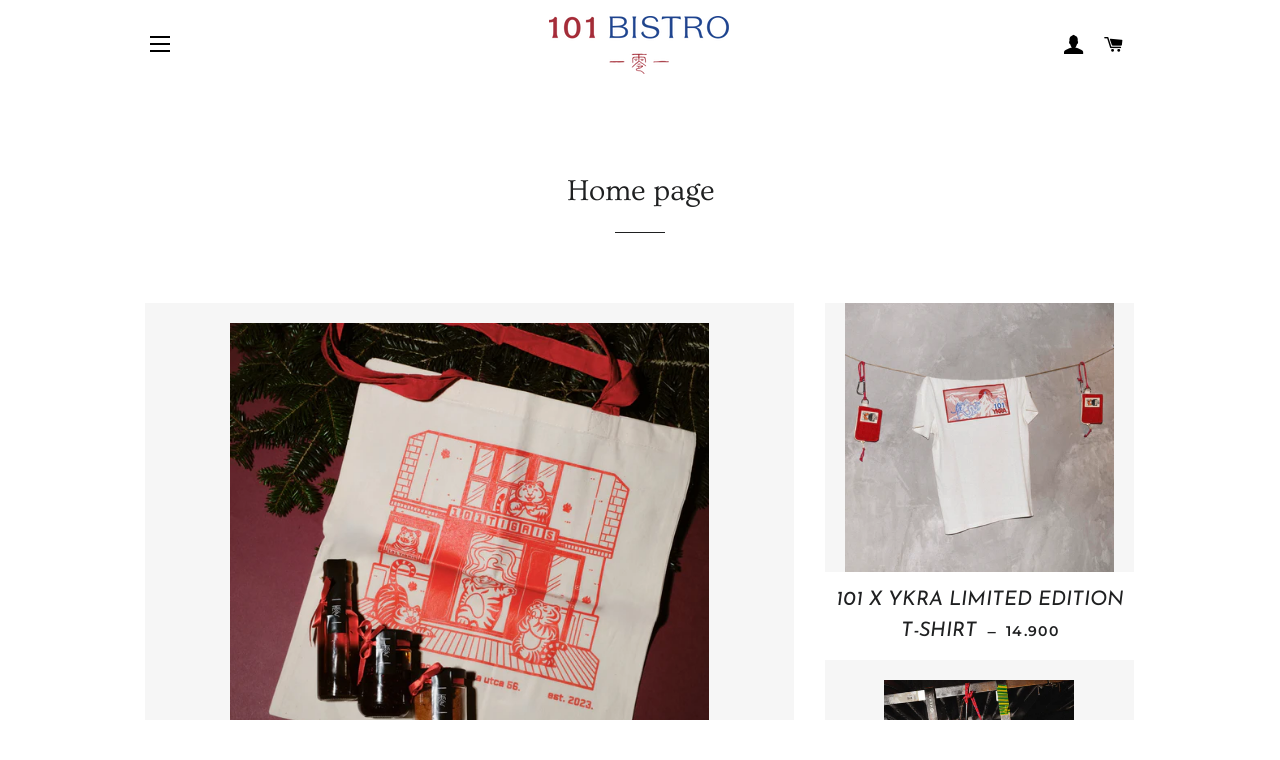

--- FILE ---
content_type: text/html; charset=utf-8
request_url: https://shop.101bistro.hu/en/collections/frontpage
body_size: 15315
content:
<!doctype html>
<html class="no-js" lang="en">
<head>

  <!-- Basic page needs ================================================== -->
  <meta charset="utf-8">
  <meta http-equiv="X-UA-Compatible" content="IE=edge,chrome=1">
  <meta name="google-site-verification" content="KhdgRGnVpWax8uUUo8_ocvxrx_hnAYvhwpO5pa0rmas" />
  
    <link rel="shortcut icon" href="//shop.101bistro.hu/cdn/shop/files/101-favicon_32x32.png?v=1639068300" type="image/png" />
  

  <!-- Title and description ================================================== -->
  <title>
  Home page &ndash; 101 Bistro
  </title>

  

  <!-- Helpers ================================================== -->
  <!-- /snippets/social-meta-tags.liquid -->




<meta property="og:site_name" content="101 Bistro">
<meta property="og:url" content="https://shop.101bistro.hu/en/collections/frontpage">
<meta property="og:title" content="Home page">
<meta property="og:type" content="product.group">
<meta property="og:description" content="A 101 Bistro indulásától tudatosult bennünk, hogy szeretnénk olyan szószokat és ízesítőket a magunk módján előállítani, amilyenek Ázsiában és a boltok piacain alapkellékek.">

<meta property="og:image" content="http://shop.101bistro.hu/cdn/shop/files/101-websitet-thumb_1200x1200.jpg?v=1639068106">
<meta property="og:image:secure_url" content="https://shop.101bistro.hu/cdn/shop/files/101-websitet-thumb_1200x1200.jpg?v=1639068106">


<meta name="twitter:card" content="summary_large_image">
<meta name="twitter:title" content="Home page">
<meta name="twitter:description" content="A 101 Bistro indulásától tudatosult bennünk, hogy szeretnénk olyan szószokat és ízesítőket a magunk módján előállítani, amilyenek Ázsiában és a boltok piacain alapkellékek.">

  <link rel="canonical" href="https://shop.101bistro.hu/en/collections/frontpage">
  <meta name="viewport" content="width=device-width,initial-scale=1,shrink-to-fit=no">
  <meta name="theme-color" content="#1f2021">
  <style data-shopify>
  :root {
    --color-body-text: #1f2021;
    --color-body: #ffffff;
  }
</style>


  <!-- CSS ================================================== -->
  <link href="//shop.101bistro.hu/cdn/shop/t/5/assets/timber.scss.css?v=128246173047803763181753816128" rel="stylesheet" type="text/css" media="all" />
  <link href="//shop.101bistro.hu/cdn/shop/t/5/assets/theme.scss.css?v=172826949297002302181753816129" rel="stylesheet" type="text/css" media="all" />

  <!-- Sections ================================================== -->
  <script>
    window.theme = window.theme || {};
    theme.strings = {
      zoomClose: "Close (Esc)",
      zoomPrev: "Previous (Left arrow key)",
      zoomNext: "Next (Right arrow key)",
      moneyFormat: "{{amount_no_decimals_with_comma_separator}}",
      addressError: "Error looking up that address",
      addressNoResults: "No results for that address",
      addressQueryLimit: "You have exceeded the Google API usage limit. Consider upgrading to a \u003ca href=\"https:\/\/developers.google.com\/maps\/premium\/usage-limits\"\u003ePremium Plan\u003c\/a\u003e.",
      authError: "There was a problem authenticating your Google Maps account.",
      cartEmpty: "Your cart is currently empty.",
      cartCookie: "Enable cookies to use the shopping cart",
      cartSavings: "You're saving [savings]",
      productSlideLabel: "Slide [slide_number] of [slide_max]."
    };
    theme.settings = {
      cartType: "page",
      gridType: null
    };theme.backToCollection = {
        collection: {
          title: "Home page",
          link: "https://shop.101bistro.hu/en/collections/frontpage"
        }
      };
      sessionStorage.setItem("backToCollection", JSON.stringify(theme.backToCollection.collection));</script>

  <script src="//shop.101bistro.hu/cdn/shop/t/5/assets/jquery-2.2.3.min.js?v=58211863146907186831638863334" type="text/javascript"></script>

  <script src="//shop.101bistro.hu/cdn/shop/t/5/assets/lazysizes.min.js?v=155223123402716617051638863334" async="async"></script>

  <script src="//shop.101bistro.hu/cdn/shop/t/5/assets/theme.js?v=65529078462347578181638863346" defer="defer"></script>

  <!-- Header hook for plugins ================================================== -->
  <script>window.performance && window.performance.mark && window.performance.mark('shopify.content_for_header.start');</script><meta name="google-site-verification" content="KhdgRGnVpWax8uUUo8_ocvxrx_hnAYvhwpO5pa0rmas">
<meta name="facebook-domain-verification" content="zlrw137emcomhv7jszqyxemhh1nkyd">
<meta id="shopify-digital-wallet" name="shopify-digital-wallet" content="/61532307682/digital_wallets/dialog">
<link rel="alternate" type="application/atom+xml" title="Feed" href="/en/collections/frontpage.atom" />
<link rel="alternate" hreflang="x-default" href="https://shop.101bistro.hu/collections/frontpage">
<link rel="alternate" hreflang="hu" href="https://shop.101bistro.hu/collections/frontpage">
<link rel="alternate" hreflang="en" href="https://shop.101bistro.hu/en/collections/frontpage">
<link rel="alternate" type="application/json+oembed" href="https://shop.101bistro.hu/en/collections/frontpage.oembed">
<script async="async" src="/checkouts/internal/preloads.js?locale=en-HU"></script>
<script id="shopify-features" type="application/json">{"accessToken":"c3324130fd7ef5c745f688d041585cad","betas":["rich-media-storefront-analytics"],"domain":"shop.101bistro.hu","predictiveSearch":true,"shopId":61532307682,"locale":"en"}</script>
<script>var Shopify = Shopify || {};
Shopify.shop = "101-bistro.myshopify.com";
Shopify.locale = "en";
Shopify.currency = {"active":"HUF","rate":"1.0"};
Shopify.country = "HU";
Shopify.theme = {"name":"Brooklyn","id":129422917858,"schema_name":"Brooklyn","schema_version":"17.7.1","theme_store_id":730,"role":"main"};
Shopify.theme.handle = "null";
Shopify.theme.style = {"id":null,"handle":null};
Shopify.cdnHost = "shop.101bistro.hu/cdn";
Shopify.routes = Shopify.routes || {};
Shopify.routes.root = "/en/";</script>
<script type="module">!function(o){(o.Shopify=o.Shopify||{}).modules=!0}(window);</script>
<script>!function(o){function n(){var o=[];function n(){o.push(Array.prototype.slice.apply(arguments))}return n.q=o,n}var t=o.Shopify=o.Shopify||{};t.loadFeatures=n(),t.autoloadFeatures=n()}(window);</script>
<script id="shop-js-analytics" type="application/json">{"pageType":"collection"}</script>
<script defer="defer" async type="module" src="//shop.101bistro.hu/cdn/shopifycloud/shop-js/modules/v2/client.init-shop-cart-sync_BdyHc3Nr.en.esm.js"></script>
<script defer="defer" async type="module" src="//shop.101bistro.hu/cdn/shopifycloud/shop-js/modules/v2/chunk.common_Daul8nwZ.esm.js"></script>
<script type="module">
  await import("//shop.101bistro.hu/cdn/shopifycloud/shop-js/modules/v2/client.init-shop-cart-sync_BdyHc3Nr.en.esm.js");
await import("//shop.101bistro.hu/cdn/shopifycloud/shop-js/modules/v2/chunk.common_Daul8nwZ.esm.js");

  window.Shopify.SignInWithShop?.initShopCartSync?.({"fedCMEnabled":true,"windoidEnabled":true});

</script>
<script>(function() {
  var isLoaded = false;
  function asyncLoad() {
    if (isLoaded) return;
    isLoaded = true;
    var urls = ["https:\/\/cdn-bundler.nice-team.net\/app\/js\/bundler.js?shop=101-bistro.myshopify.com"];
    for (var i = 0; i < urls.length; i++) {
      var s = document.createElement('script');
      s.type = 'text/javascript';
      s.async = true;
      s.src = urls[i];
      var x = document.getElementsByTagName('script')[0];
      x.parentNode.insertBefore(s, x);
    }
  };
  if(window.attachEvent) {
    window.attachEvent('onload', asyncLoad);
  } else {
    window.addEventListener('load', asyncLoad, false);
  }
})();</script>
<script id="__st">var __st={"a":61532307682,"offset":3600,"reqid":"26c4adb0-f4bc-4a4e-860d-95a8111306fb-1768985543","pageurl":"shop.101bistro.hu\/en\/collections\/frontpage","u":"e829b222bc02","p":"collection","rtyp":"collection","rid":396421660898};</script>
<script>window.ShopifyPaypalV4VisibilityTracking = true;</script>
<script id="captcha-bootstrap">!function(){'use strict';const t='contact',e='account',n='new_comment',o=[[t,t],['blogs',n],['comments',n],[t,'customer']],c=[[e,'customer_login'],[e,'guest_login'],[e,'recover_customer_password'],[e,'create_customer']],r=t=>t.map((([t,e])=>`form[action*='/${t}']:not([data-nocaptcha='true']) input[name='form_type'][value='${e}']`)).join(','),a=t=>()=>t?[...document.querySelectorAll(t)].map((t=>t.form)):[];function s(){const t=[...o],e=r(t);return a(e)}const i='password',u='form_key',d=['recaptcha-v3-token','g-recaptcha-response','h-captcha-response',i],f=()=>{try{return window.sessionStorage}catch{return}},m='__shopify_v',_=t=>t.elements[u];function p(t,e,n=!1){try{const o=window.sessionStorage,c=JSON.parse(o.getItem(e)),{data:r}=function(t){const{data:e,action:n}=t;return t[m]||n?{data:e,action:n}:{data:t,action:n}}(c);for(const[e,n]of Object.entries(r))t.elements[e]&&(t.elements[e].value=n);n&&o.removeItem(e)}catch(o){console.error('form repopulation failed',{error:o})}}const l='form_type',E='cptcha';function T(t){t.dataset[E]=!0}const w=window,h=w.document,L='Shopify',v='ce_forms',y='captcha';let A=!1;((t,e)=>{const n=(g='f06e6c50-85a8-45c8-87d0-21a2b65856fe',I='https://cdn.shopify.com/shopifycloud/storefront-forms-hcaptcha/ce_storefront_forms_captcha_hcaptcha.v1.5.2.iife.js',D={infoText:'Protected by hCaptcha',privacyText:'Privacy',termsText:'Terms'},(t,e,n)=>{const o=w[L][v],c=o.bindForm;if(c)return c(t,g,e,D).then(n);var r;o.q.push([[t,g,e,D],n]),r=I,A||(h.body.append(Object.assign(h.createElement('script'),{id:'captcha-provider',async:!0,src:r})),A=!0)});var g,I,D;w[L]=w[L]||{},w[L][v]=w[L][v]||{},w[L][v].q=[],w[L][y]=w[L][y]||{},w[L][y].protect=function(t,e){n(t,void 0,e),T(t)},Object.freeze(w[L][y]),function(t,e,n,w,h,L){const[v,y,A,g]=function(t,e,n){const i=e?o:[],u=t?c:[],d=[...i,...u],f=r(d),m=r(i),_=r(d.filter((([t,e])=>n.includes(e))));return[a(f),a(m),a(_),s()]}(w,h,L),I=t=>{const e=t.target;return e instanceof HTMLFormElement?e:e&&e.form},D=t=>v().includes(t);t.addEventListener('submit',(t=>{const e=I(t);if(!e)return;const n=D(e)&&!e.dataset.hcaptchaBound&&!e.dataset.recaptchaBound,o=_(e),c=g().includes(e)&&(!o||!o.value);(n||c)&&t.preventDefault(),c&&!n&&(function(t){try{if(!f())return;!function(t){const e=f();if(!e)return;const n=_(t);if(!n)return;const o=n.value;o&&e.removeItem(o)}(t);const e=Array.from(Array(32),(()=>Math.random().toString(36)[2])).join('');!function(t,e){_(t)||t.append(Object.assign(document.createElement('input'),{type:'hidden',name:u})),t.elements[u].value=e}(t,e),function(t,e){const n=f();if(!n)return;const o=[...t.querySelectorAll(`input[type='${i}']`)].map((({name:t})=>t)),c=[...d,...o],r={};for(const[a,s]of new FormData(t).entries())c.includes(a)||(r[a]=s);n.setItem(e,JSON.stringify({[m]:1,action:t.action,data:r}))}(t,e)}catch(e){console.error('failed to persist form',e)}}(e),e.submit())}));const S=(t,e)=>{t&&!t.dataset[E]&&(n(t,e.some((e=>e===t))),T(t))};for(const o of['focusin','change'])t.addEventListener(o,(t=>{const e=I(t);D(e)&&S(e,y())}));const B=e.get('form_key'),M=e.get(l),P=B&&M;t.addEventListener('DOMContentLoaded',(()=>{const t=y();if(P)for(const e of t)e.elements[l].value===M&&p(e,B);[...new Set([...A(),...v().filter((t=>'true'===t.dataset.shopifyCaptcha))])].forEach((e=>S(e,t)))}))}(h,new URLSearchParams(w.location.search),n,t,e,['guest_login'])})(!0,!0)}();</script>
<script integrity="sha256-4kQ18oKyAcykRKYeNunJcIwy7WH5gtpwJnB7kiuLZ1E=" data-source-attribution="shopify.loadfeatures" defer="defer" src="//shop.101bistro.hu/cdn/shopifycloud/storefront/assets/storefront/load_feature-a0a9edcb.js" crossorigin="anonymous"></script>
<script data-source-attribution="shopify.dynamic_checkout.dynamic.init">var Shopify=Shopify||{};Shopify.PaymentButton=Shopify.PaymentButton||{isStorefrontPortableWallets:!0,init:function(){window.Shopify.PaymentButton.init=function(){};var t=document.createElement("script");t.src="https://shop.101bistro.hu/cdn/shopifycloud/portable-wallets/latest/portable-wallets.en.js",t.type="module",document.head.appendChild(t)}};
</script>
<script data-source-attribution="shopify.dynamic_checkout.buyer_consent">
  function portableWalletsHideBuyerConsent(e){var t=document.getElementById("shopify-buyer-consent"),n=document.getElementById("shopify-subscription-policy-button");t&&n&&(t.classList.add("hidden"),t.setAttribute("aria-hidden","true"),n.removeEventListener("click",e))}function portableWalletsShowBuyerConsent(e){var t=document.getElementById("shopify-buyer-consent"),n=document.getElementById("shopify-subscription-policy-button");t&&n&&(t.classList.remove("hidden"),t.removeAttribute("aria-hidden"),n.addEventListener("click",e))}window.Shopify?.PaymentButton&&(window.Shopify.PaymentButton.hideBuyerConsent=portableWalletsHideBuyerConsent,window.Shopify.PaymentButton.showBuyerConsent=portableWalletsShowBuyerConsent);
</script>
<script data-source-attribution="shopify.dynamic_checkout.cart.bootstrap">document.addEventListener("DOMContentLoaded",(function(){function t(){return document.querySelector("shopify-accelerated-checkout-cart, shopify-accelerated-checkout")}if(t())Shopify.PaymentButton.init();else{new MutationObserver((function(e,n){t()&&(Shopify.PaymentButton.init(),n.disconnect())})).observe(document.body,{childList:!0,subtree:!0})}}));
</script>

<script>window.performance && window.performance.mark && window.performance.mark('shopify.content_for_header.end');</script>

  <script src="//shop.101bistro.hu/cdn/shop/t/5/assets/modernizr.min.js?v=21391054748206432451638863335" type="text/javascript"></script>

  
  

<link href="https://monorail-edge.shopifysvc.com" rel="dns-prefetch">
<script>(function(){if ("sendBeacon" in navigator && "performance" in window) {try {var session_token_from_headers = performance.getEntriesByType('navigation')[0].serverTiming.find(x => x.name == '_s').description;} catch {var session_token_from_headers = undefined;}var session_cookie_matches = document.cookie.match(/_shopify_s=([^;]*)/);var session_token_from_cookie = session_cookie_matches && session_cookie_matches.length === 2 ? session_cookie_matches[1] : "";var session_token = session_token_from_headers || session_token_from_cookie || "";function handle_abandonment_event(e) {var entries = performance.getEntries().filter(function(entry) {return /monorail-edge.shopifysvc.com/.test(entry.name);});if (!window.abandonment_tracked && entries.length === 0) {window.abandonment_tracked = true;var currentMs = Date.now();var navigation_start = performance.timing.navigationStart;var payload = {shop_id: 61532307682,url: window.location.href,navigation_start,duration: currentMs - navigation_start,session_token,page_type: "collection"};window.navigator.sendBeacon("https://monorail-edge.shopifysvc.com/v1/produce", JSON.stringify({schema_id: "online_store_buyer_site_abandonment/1.1",payload: payload,metadata: {event_created_at_ms: currentMs,event_sent_at_ms: currentMs}}));}}window.addEventListener('pagehide', handle_abandonment_event);}}());</script>
<script id="web-pixels-manager-setup">(function e(e,d,r,n,o){if(void 0===o&&(o={}),!Boolean(null===(a=null===(i=window.Shopify)||void 0===i?void 0:i.analytics)||void 0===a?void 0:a.replayQueue)){var i,a;window.Shopify=window.Shopify||{};var t=window.Shopify;t.analytics=t.analytics||{};var s=t.analytics;s.replayQueue=[],s.publish=function(e,d,r){return s.replayQueue.push([e,d,r]),!0};try{self.performance.mark("wpm:start")}catch(e){}var l=function(){var e={modern:/Edge?\/(1{2}[4-9]|1[2-9]\d|[2-9]\d{2}|\d{4,})\.\d+(\.\d+|)|Firefox\/(1{2}[4-9]|1[2-9]\d|[2-9]\d{2}|\d{4,})\.\d+(\.\d+|)|Chrom(ium|e)\/(9{2}|\d{3,})\.\d+(\.\d+|)|(Maci|X1{2}).+ Version\/(15\.\d+|(1[6-9]|[2-9]\d|\d{3,})\.\d+)([,.]\d+|)( \(\w+\)|)( Mobile\/\w+|) Safari\/|Chrome.+OPR\/(9{2}|\d{3,})\.\d+\.\d+|(CPU[ +]OS|iPhone[ +]OS|CPU[ +]iPhone|CPU IPhone OS|CPU iPad OS)[ +]+(15[._]\d+|(1[6-9]|[2-9]\d|\d{3,})[._]\d+)([._]\d+|)|Android:?[ /-](13[3-9]|1[4-9]\d|[2-9]\d{2}|\d{4,})(\.\d+|)(\.\d+|)|Android.+Firefox\/(13[5-9]|1[4-9]\d|[2-9]\d{2}|\d{4,})\.\d+(\.\d+|)|Android.+Chrom(ium|e)\/(13[3-9]|1[4-9]\d|[2-9]\d{2}|\d{4,})\.\d+(\.\d+|)|SamsungBrowser\/([2-9]\d|\d{3,})\.\d+/,legacy:/Edge?\/(1[6-9]|[2-9]\d|\d{3,})\.\d+(\.\d+|)|Firefox\/(5[4-9]|[6-9]\d|\d{3,})\.\d+(\.\d+|)|Chrom(ium|e)\/(5[1-9]|[6-9]\d|\d{3,})\.\d+(\.\d+|)([\d.]+$|.*Safari\/(?![\d.]+ Edge\/[\d.]+$))|(Maci|X1{2}).+ Version\/(10\.\d+|(1[1-9]|[2-9]\d|\d{3,})\.\d+)([,.]\d+|)( \(\w+\)|)( Mobile\/\w+|) Safari\/|Chrome.+OPR\/(3[89]|[4-9]\d|\d{3,})\.\d+\.\d+|(CPU[ +]OS|iPhone[ +]OS|CPU[ +]iPhone|CPU IPhone OS|CPU iPad OS)[ +]+(10[._]\d+|(1[1-9]|[2-9]\d|\d{3,})[._]\d+)([._]\d+|)|Android:?[ /-](13[3-9]|1[4-9]\d|[2-9]\d{2}|\d{4,})(\.\d+|)(\.\d+|)|Mobile Safari.+OPR\/([89]\d|\d{3,})\.\d+\.\d+|Android.+Firefox\/(13[5-9]|1[4-9]\d|[2-9]\d{2}|\d{4,})\.\d+(\.\d+|)|Android.+Chrom(ium|e)\/(13[3-9]|1[4-9]\d|[2-9]\d{2}|\d{4,})\.\d+(\.\d+|)|Android.+(UC? ?Browser|UCWEB|U3)[ /]?(15\.([5-9]|\d{2,})|(1[6-9]|[2-9]\d|\d{3,})\.\d+)\.\d+|SamsungBrowser\/(5\.\d+|([6-9]|\d{2,})\.\d+)|Android.+MQ{2}Browser\/(14(\.(9|\d{2,})|)|(1[5-9]|[2-9]\d|\d{3,})(\.\d+|))(\.\d+|)|K[Aa][Ii]OS\/(3\.\d+|([4-9]|\d{2,})\.\d+)(\.\d+|)/},d=e.modern,r=e.legacy,n=navigator.userAgent;return n.match(d)?"modern":n.match(r)?"legacy":"unknown"}(),u="modern"===l?"modern":"legacy",c=(null!=n?n:{modern:"",legacy:""})[u],f=function(e){return[e.baseUrl,"/wpm","/b",e.hashVersion,"modern"===e.buildTarget?"m":"l",".js"].join("")}({baseUrl:d,hashVersion:r,buildTarget:u}),m=function(e){var d=e.version,r=e.bundleTarget,n=e.surface,o=e.pageUrl,i=e.monorailEndpoint;return{emit:function(e){var a=e.status,t=e.errorMsg,s=(new Date).getTime(),l=JSON.stringify({metadata:{event_sent_at_ms:s},events:[{schema_id:"web_pixels_manager_load/3.1",payload:{version:d,bundle_target:r,page_url:o,status:a,surface:n,error_msg:t},metadata:{event_created_at_ms:s}}]});if(!i)return console&&console.warn&&console.warn("[Web Pixels Manager] No Monorail endpoint provided, skipping logging."),!1;try{return self.navigator.sendBeacon.bind(self.navigator)(i,l)}catch(e){}var u=new XMLHttpRequest;try{return u.open("POST",i,!0),u.setRequestHeader("Content-Type","text/plain"),u.send(l),!0}catch(e){return console&&console.warn&&console.warn("[Web Pixels Manager] Got an unhandled error while logging to Monorail."),!1}}}}({version:r,bundleTarget:l,surface:e.surface,pageUrl:self.location.href,monorailEndpoint:e.monorailEndpoint});try{o.browserTarget=l,function(e){var d=e.src,r=e.async,n=void 0===r||r,o=e.onload,i=e.onerror,a=e.sri,t=e.scriptDataAttributes,s=void 0===t?{}:t,l=document.createElement("script"),u=document.querySelector("head"),c=document.querySelector("body");if(l.async=n,l.src=d,a&&(l.integrity=a,l.crossOrigin="anonymous"),s)for(var f in s)if(Object.prototype.hasOwnProperty.call(s,f))try{l.dataset[f]=s[f]}catch(e){}if(o&&l.addEventListener("load",o),i&&l.addEventListener("error",i),u)u.appendChild(l);else{if(!c)throw new Error("Did not find a head or body element to append the script");c.appendChild(l)}}({src:f,async:!0,onload:function(){if(!function(){var e,d;return Boolean(null===(d=null===(e=window.Shopify)||void 0===e?void 0:e.analytics)||void 0===d?void 0:d.initialized)}()){var d=window.webPixelsManager.init(e)||void 0;if(d){var r=window.Shopify.analytics;r.replayQueue.forEach((function(e){var r=e[0],n=e[1],o=e[2];d.publishCustomEvent(r,n,o)})),r.replayQueue=[],r.publish=d.publishCustomEvent,r.visitor=d.visitor,r.initialized=!0}}},onerror:function(){return m.emit({status:"failed",errorMsg:"".concat(f," has failed to load")})},sri:function(e){var d=/^sha384-[A-Za-z0-9+/=]+$/;return"string"==typeof e&&d.test(e)}(c)?c:"",scriptDataAttributes:o}),m.emit({status:"loading"})}catch(e){m.emit({status:"failed",errorMsg:(null==e?void 0:e.message)||"Unknown error"})}}})({shopId: 61532307682,storefrontBaseUrl: "https://shop.101bistro.hu",extensionsBaseUrl: "https://extensions.shopifycdn.com/cdn/shopifycloud/web-pixels-manager",monorailEndpoint: "https://monorail-edge.shopifysvc.com/unstable/produce_batch",surface: "storefront-renderer",enabledBetaFlags: ["2dca8a86"],webPixelsConfigList: [{"id":"871858506","configuration":"{\"config\":\"{\\\"pixel_id\\\":\\\"G-9VQNBK45KR\\\",\\\"target_country\\\":\\\"HU\\\",\\\"gtag_events\\\":[{\\\"type\\\":\\\"search\\\",\\\"action_label\\\":\\\"G-9VQNBK45KR\\\"},{\\\"type\\\":\\\"begin_checkout\\\",\\\"action_label\\\":\\\"G-9VQNBK45KR\\\"},{\\\"type\\\":\\\"view_item\\\",\\\"action_label\\\":[\\\"G-9VQNBK45KR\\\",\\\"MC-BQB1S3F0K8\\\"]},{\\\"type\\\":\\\"purchase\\\",\\\"action_label\\\":[\\\"G-9VQNBK45KR\\\",\\\"MC-BQB1S3F0K8\\\"]},{\\\"type\\\":\\\"page_view\\\",\\\"action_label\\\":[\\\"G-9VQNBK45KR\\\",\\\"MC-BQB1S3F0K8\\\"]},{\\\"type\\\":\\\"add_payment_info\\\",\\\"action_label\\\":\\\"G-9VQNBK45KR\\\"},{\\\"type\\\":\\\"add_to_cart\\\",\\\"action_label\\\":\\\"G-9VQNBK45KR\\\"}],\\\"enable_monitoring_mode\\\":false}\"}","eventPayloadVersion":"v1","runtimeContext":"OPEN","scriptVersion":"b2a88bafab3e21179ed38636efcd8a93","type":"APP","apiClientId":1780363,"privacyPurposes":[],"dataSharingAdjustments":{"protectedCustomerApprovalScopes":["read_customer_address","read_customer_email","read_customer_name","read_customer_personal_data","read_customer_phone"]}},{"id":"317292874","configuration":"{\"pixel_id\":\"514557242257325\",\"pixel_type\":\"facebook_pixel\",\"metaapp_system_user_token\":\"-\"}","eventPayloadVersion":"v1","runtimeContext":"OPEN","scriptVersion":"ca16bc87fe92b6042fbaa3acc2fbdaa6","type":"APP","apiClientId":2329312,"privacyPurposes":["ANALYTICS","MARKETING","SALE_OF_DATA"],"dataSharingAdjustments":{"protectedCustomerApprovalScopes":["read_customer_address","read_customer_email","read_customer_name","read_customer_personal_data","read_customer_phone"]}},{"id":"shopify-app-pixel","configuration":"{}","eventPayloadVersion":"v1","runtimeContext":"STRICT","scriptVersion":"0450","apiClientId":"shopify-pixel","type":"APP","privacyPurposes":["ANALYTICS","MARKETING"]},{"id":"shopify-custom-pixel","eventPayloadVersion":"v1","runtimeContext":"LAX","scriptVersion":"0450","apiClientId":"shopify-pixel","type":"CUSTOM","privacyPurposes":["ANALYTICS","MARKETING"]}],isMerchantRequest: false,initData: {"shop":{"name":"101 Bistro","paymentSettings":{"currencyCode":"HUF"},"myshopifyDomain":"101-bistro.myshopify.com","countryCode":"HU","storefrontUrl":"https:\/\/shop.101bistro.hu\/en"},"customer":null,"cart":null,"checkout":null,"productVariants":[],"purchasingCompany":null},},"https://shop.101bistro.hu/cdn","fcfee988w5aeb613cpc8e4bc33m6693e112",{"modern":"","legacy":""},{"shopId":"61532307682","storefrontBaseUrl":"https:\/\/shop.101bistro.hu","extensionBaseUrl":"https:\/\/extensions.shopifycdn.com\/cdn\/shopifycloud\/web-pixels-manager","surface":"storefront-renderer","enabledBetaFlags":"[\"2dca8a86\"]","isMerchantRequest":"false","hashVersion":"fcfee988w5aeb613cpc8e4bc33m6693e112","publish":"custom","events":"[[\"page_viewed\",{}],[\"collection_viewed\",{\"collection\":{\"id\":\"396421660898\",\"title\":\"Home page\",\"productVariants\":[{\"price\":{\"amount\":7990.0,\"currencyCode\":\"HUF\"},\"product\":{\"title\":\"101 KARÁCSONYI CSOMAG\",\"vendor\":\"101 Bistro\",\"id\":\"15313186980170\",\"untranslatedTitle\":\"101 KARÁCSONYI CSOMAG\",\"url\":\"\/en\/products\/101-karacsonyi-csomag-bistro\",\"type\":\"\"},\"id\":\"53511062323530\",\"image\":{\"src\":\"\/\/shop.101bistro.hu\/cdn\/shop\/files\/DSCF9343-1.jpg?v=1764789004\"},\"sku\":null,\"title\":\"101 Chongqing fűszer \/ 101 Chongqing fűszer \/ 101 Chongqing fűszer\",\"untranslatedTitle\":\"101 Chongqing fűszer \/ 101 Chongqing fűszer \/ 101 Chongqing fűszer\"},{\"price\":{\"amount\":14900.0,\"currencyCode\":\"HUF\"},\"product\":{\"title\":\"101 X YKRA LIMITED EDITION T-SHIRT\",\"vendor\":\"101 Bistro\",\"id\":\"10141480026442\",\"untranslatedTitle\":\"101 X YKRA LIMITED EDITION T-SHIRT\",\"url\":\"\/en\/products\/101-x-ykra-limited-edition-t-shirt\",\"type\":\"\"},\"id\":\"50670644494666\",\"image\":{\"src\":\"\/\/shop.101bistro.hu\/cdn\/shop\/files\/B05A0310-1.jpg?v=1744354979\"},\"sku\":\"\",\"title\":\"S\",\"untranslatedTitle\":\"S\"},{\"price\":{\"amount\":14900.0,\"currencyCode\":\"HUF\"},\"product\":{\"title\":\"101 X YKRA LIMITED EDITION WALLET\",\"vendor\":\"101 Bistro\",\"id\":\"10141488513354\",\"untranslatedTitle\":\"101 X YKRA LIMITED EDITION WALLET\",\"url\":\"\/en\/products\/101-x-ykra-limited-edition-wallet\",\"type\":\"\"},\"id\":\"50666142662986\",\"image\":{\"src\":\"\/\/shop.101bistro.hu\/cdn\/shop\/files\/B05A0379-1.jpg?v=1744355365\"},\"sku\":\"\",\"title\":\"Default Title\",\"untranslatedTitle\":\"Default Title\"},{\"price\":{\"amount\":3490.0,\"currencyCode\":\"HUF\"},\"product\":{\"title\":\"101 Negroni Cocktail 🍹\",\"vendor\":\"101 Bistro\",\"id\":\"10255335326026\",\"untranslatedTitle\":\"101 Negroni Cocktail 🍹\",\"url\":\"\/en\/products\/101-negroni-cocktail-%F0%9F%8D%B9\",\"type\":\"\"},\"id\":\"51136338100554\",\"image\":{\"src\":\"\/\/shop.101bistro.hu\/cdn\/shop\/files\/DSCF1605-1-1.jpg?v=1750771585\"},\"sku\":null,\"title\":\"Default Title\",\"untranslatedTitle\":\"Default Title\"},{\"price\":{\"amount\":5000.0,\"currencyCode\":\"HUF\"},\"product\":{\"title\":\"101 Tigris Ajándékutalvány\",\"vendor\":\"101 Bistro\",\"id\":\"8613324783946\",\"untranslatedTitle\":\"101 Tigris Ajándékutalvány\",\"url\":\"\/en\/products\/101-tigris-ajandekutalvany\",\"type\":\"\"},\"id\":\"47455635636554\",\"image\":{\"src\":\"\/\/shop.101bistro.hu\/cdn\/shop\/files\/DSCF5917_709083dc-1f5b-4034-954f-fea35f35ba0a.jpg?v=1750771657\"},\"sku\":null,\"title\":\"5000\",\"untranslatedTitle\":\"5000\"},{\"price\":{\"amount\":5000.0,\"currencyCode\":\"HUF\"},\"product\":{\"title\":\"101 Bistro Ajándékutalvány\",\"vendor\":\"101 Bistro\",\"id\":\"7472435560674\",\"untranslatedTitle\":\"101 Bistro Ajándékutalvány\",\"url\":\"\/en\/products\/101-bistro-ajandekutalvany\",\"type\":\"\"},\"id\":\"42154140696802\",\"image\":{\"src\":\"\/\/shop.101bistro.hu\/cdn\/shop\/products\/gift-card-square_b6edc7e5-79a2-41cc-aa34-5b70ba9283c8.png?v=1639398132\"},\"sku\":\"\",\"title\":\"5000\",\"untranslatedTitle\":\"5000\"}]}}]]"});</script><script>
  window.ShopifyAnalytics = window.ShopifyAnalytics || {};
  window.ShopifyAnalytics.meta = window.ShopifyAnalytics.meta || {};
  window.ShopifyAnalytics.meta.currency = 'HUF';
  var meta = {"products":[{"id":15313186980170,"gid":"gid:\/\/shopify\/Product\/15313186980170","vendor":"101 Bistro","type":"","handle":"101-karacsonyi-csomag-bistro","variants":[{"id":53511062323530,"price":799000,"name":"101 KARÁCSONYI CSOMAG - 101 Chongqing fűszer \/ 101 Chongqing fűszer \/ 101 Chongqing fűszer","public_title":"101 Chongqing fűszer \/ 101 Chongqing fűszer \/ 101 Chongqing fűszer","sku":null},{"id":53511062618442,"price":799000,"name":"101 KARÁCSONYI CSOMAG - 101 Chongqing fűszer \/ 101 Chongqing fűszer \/ 101 Chili morzsa \/ Chili Crunch","public_title":"101 Chongqing fűszer \/ 101 Chongqing fűszer \/ 101 Chili morzsa \/ Chili Crunch","sku":null},{"id":53511062913354,"price":799000,"name":"101 KARÁCSONYI CSOMAG - 101 Chongqing fűszer \/ 101 Chongqing fűszer \/ 101 Szecsuáni chili olaj \/ Chili oil","public_title":"101 Chongqing fűszer \/ 101 Chongqing fűszer \/ 101 Szecsuáni chili olaj \/ Chili oil","sku":null},{"id":53511062356298,"price":799000,"name":"101 KARÁCSONYI CSOMAG - 101 Chongqing fűszer \/ 101 Chili morzsa \/ Chili Crunch \/ 101 Chongqing fűszer","public_title":"101 Chongqing fűszer \/ 101 Chili morzsa \/ Chili Crunch \/ 101 Chongqing fűszer","sku":null},{"id":53511062651210,"price":799000,"name":"101 KARÁCSONYI CSOMAG - 101 Chongqing fűszer \/ 101 Chili morzsa \/ Chili Crunch \/ 101 Chili morzsa \/ Chili Crunch","public_title":"101 Chongqing fűszer \/ 101 Chili morzsa \/ Chili Crunch \/ 101 Chili morzsa \/ Chili Crunch","sku":null},{"id":53511062946122,"price":799000,"name":"101 KARÁCSONYI CSOMAG - 101 Chongqing fűszer \/ 101 Chili morzsa \/ Chili Crunch \/ 101 Szecsuáni chili olaj \/ Chili oil","public_title":"101 Chongqing fűszer \/ 101 Chili morzsa \/ Chili Crunch \/ 101 Szecsuáni chili olaj \/ Chili oil","sku":null},{"id":53511062389066,"price":799000,"name":"101 KARÁCSONYI CSOMAG - 101 Chongqing fűszer \/ 101 Szecsuáni chili olaj \/ Chili oil \/ 101 Chongqing fűszer","public_title":"101 Chongqing fűszer \/ 101 Szecsuáni chili olaj \/ Chili oil \/ 101 Chongqing fűszer","sku":null},{"id":53511062683978,"price":799000,"name":"101 KARÁCSONYI CSOMAG - 101 Chongqing fűszer \/ 101 Szecsuáni chili olaj \/ Chili oil \/ 101 Chili morzsa \/ Chili Crunch","public_title":"101 Chongqing fűszer \/ 101 Szecsuáni chili olaj \/ Chili oil \/ 101 Chili morzsa \/ Chili Crunch","sku":null},{"id":53511062978890,"price":799000,"name":"101 KARÁCSONYI CSOMAG - 101 Chongqing fűszer \/ 101 Szecsuáni chili olaj \/ Chili oil \/ 101 Szecsuáni chili olaj \/ Chili oil","public_title":"101 Chongqing fűszer \/ 101 Szecsuáni chili olaj \/ Chili oil \/ 101 Szecsuáni chili olaj \/ Chili oil","sku":null},{"id":53511062421834,"price":799000,"name":"101 KARÁCSONYI CSOMAG - 101 Chili morzsa \/ Chili Crunch \/ 101 Chongqing fűszer \/ 101 Chongqing fűszer","public_title":"101 Chili morzsa \/ Chili Crunch \/ 101 Chongqing fűszer \/ 101 Chongqing fűszer","sku":null},{"id":53511062716746,"price":799000,"name":"101 KARÁCSONYI CSOMAG - 101 Chili morzsa \/ Chili Crunch \/ 101 Chongqing fűszer \/ 101 Chili morzsa \/ Chili Crunch","public_title":"101 Chili morzsa \/ Chili Crunch \/ 101 Chongqing fűszer \/ 101 Chili morzsa \/ Chili Crunch","sku":null},{"id":53511063011658,"price":799000,"name":"101 KARÁCSONYI CSOMAG - 101 Chili morzsa \/ Chili Crunch \/ 101 Chongqing fűszer \/ 101 Szecsuáni chili olaj \/ Chili oil","public_title":"101 Chili morzsa \/ Chili Crunch \/ 101 Chongqing fűszer \/ 101 Szecsuáni chili olaj \/ Chili oil","sku":null},{"id":53511062454602,"price":799000,"name":"101 KARÁCSONYI CSOMAG - 101 Chili morzsa \/ Chili Crunch \/ 101 Chili morzsa \/ Chili Crunch \/ 101 Chongqing fűszer","public_title":"101 Chili morzsa \/ Chili Crunch \/ 101 Chili morzsa \/ Chili Crunch \/ 101 Chongqing fűszer","sku":null},{"id":53511062749514,"price":799000,"name":"101 KARÁCSONYI CSOMAG - 101 Chili morzsa \/ Chili Crunch \/ 101 Chili morzsa \/ Chili Crunch \/ 101 Chili morzsa \/ Chili Crunch","public_title":"101 Chili morzsa \/ Chili Crunch \/ 101 Chili morzsa \/ Chili Crunch \/ 101 Chili morzsa \/ Chili Crunch","sku":null},{"id":53511063044426,"price":799000,"name":"101 KARÁCSONYI CSOMAG - 101 Chili morzsa \/ Chili Crunch \/ 101 Chili morzsa \/ Chili Crunch \/ 101 Szecsuáni chili olaj \/ Chili oil","public_title":"101 Chili morzsa \/ Chili Crunch \/ 101 Chili morzsa \/ Chili Crunch \/ 101 Szecsuáni chili olaj \/ Chili oil","sku":null},{"id":53511062487370,"price":799000,"name":"101 KARÁCSONYI CSOMAG - 101 Chili morzsa \/ Chili Crunch \/ 101 Szecsuáni chili olaj \/ Chili oil \/ 101 Chongqing fűszer","public_title":"101 Chili morzsa \/ Chili Crunch \/ 101 Szecsuáni chili olaj \/ Chili oil \/ 101 Chongqing fűszer","sku":null},{"id":53511062782282,"price":799000,"name":"101 KARÁCSONYI CSOMAG - 101 Chili morzsa \/ Chili Crunch \/ 101 Szecsuáni chili olaj \/ Chili oil \/ 101 Chili morzsa \/ Chili Crunch","public_title":"101 Chili morzsa \/ Chili Crunch \/ 101 Szecsuáni chili olaj \/ Chili oil \/ 101 Chili morzsa \/ Chili Crunch","sku":null},{"id":53511063077194,"price":799000,"name":"101 KARÁCSONYI CSOMAG - 101 Chili morzsa \/ Chili Crunch \/ 101 Szecsuáni chili olaj \/ Chili oil \/ 101 Szecsuáni chili olaj \/ Chili oil","public_title":"101 Chili morzsa \/ Chili Crunch \/ 101 Szecsuáni chili olaj \/ Chili oil \/ 101 Szecsuáni chili olaj \/ Chili oil","sku":null},{"id":53511062520138,"price":799000,"name":"101 KARÁCSONYI CSOMAG - 101 Szecsuáni chili olaj \/ Chili oil \/ 101 Chongqing fűszer \/ 101 Chongqing fűszer","public_title":"101 Szecsuáni chili olaj \/ Chili oil \/ 101 Chongqing fűszer \/ 101 Chongqing fűszer","sku":null},{"id":53511062815050,"price":799000,"name":"101 KARÁCSONYI CSOMAG - 101 Szecsuáni chili olaj \/ Chili oil \/ 101 Chongqing fűszer \/ 101 Chili morzsa \/ Chili Crunch","public_title":"101 Szecsuáni chili olaj \/ Chili oil \/ 101 Chongqing fűszer \/ 101 Chili morzsa \/ Chili Crunch","sku":null},{"id":53511063109962,"price":799000,"name":"101 KARÁCSONYI CSOMAG - 101 Szecsuáni chili olaj \/ Chili oil \/ 101 Chongqing fűszer \/ 101 Szecsuáni chili olaj \/ Chili oil","public_title":"101 Szecsuáni chili olaj \/ Chili oil \/ 101 Chongqing fűszer \/ 101 Szecsuáni chili olaj \/ Chili oil","sku":null},{"id":53511062552906,"price":799000,"name":"101 KARÁCSONYI CSOMAG - 101 Szecsuáni chili olaj \/ Chili oil \/ 101 Chili morzsa \/ Chili Crunch \/ 101 Chongqing fűszer","public_title":"101 Szecsuáni chili olaj \/ Chili oil \/ 101 Chili morzsa \/ Chili Crunch \/ 101 Chongqing fűszer","sku":null},{"id":53511062847818,"price":799000,"name":"101 KARÁCSONYI CSOMAG - 101 Szecsuáni chili olaj \/ Chili oil \/ 101 Chili morzsa \/ Chili Crunch \/ 101 Chili morzsa \/ Chili Crunch","public_title":"101 Szecsuáni chili olaj \/ Chili oil \/ 101 Chili morzsa \/ Chili Crunch \/ 101 Chili morzsa \/ Chili Crunch","sku":null},{"id":53511063142730,"price":799000,"name":"101 KARÁCSONYI CSOMAG - 101 Szecsuáni chili olaj \/ Chili oil \/ 101 Chili morzsa \/ Chili Crunch \/ 101 Szecsuáni chili olaj \/ Chili oil","public_title":"101 Szecsuáni chili olaj \/ Chili oil \/ 101 Chili morzsa \/ Chili Crunch \/ 101 Szecsuáni chili olaj \/ Chili oil","sku":null},{"id":53511062585674,"price":799000,"name":"101 KARÁCSONYI CSOMAG - 101 Szecsuáni chili olaj \/ Chili oil \/ 101 Szecsuáni chili olaj \/ Chili oil \/ 101 Chongqing fűszer","public_title":"101 Szecsuáni chili olaj \/ Chili oil \/ 101 Szecsuáni chili olaj \/ Chili oil \/ 101 Chongqing fűszer","sku":null},{"id":53511062880586,"price":799000,"name":"101 KARÁCSONYI CSOMAG - 101 Szecsuáni chili olaj \/ Chili oil \/ 101 Szecsuáni chili olaj \/ Chili oil \/ 101 Chili morzsa \/ Chili Crunch","public_title":"101 Szecsuáni chili olaj \/ Chili oil \/ 101 Szecsuáni chili olaj \/ Chili oil \/ 101 Chili morzsa \/ Chili Crunch","sku":null},{"id":53511063175498,"price":799000,"name":"101 KARÁCSONYI CSOMAG - 101 Szecsuáni chili olaj \/ Chili oil \/ 101 Szecsuáni chili olaj \/ Chili oil \/ 101 Szecsuáni chili olaj \/ Chili oil","public_title":"101 Szecsuáni chili olaj \/ Chili oil \/ 101 Szecsuáni chili olaj \/ Chili oil \/ 101 Szecsuáni chili olaj \/ Chili oil","sku":null}],"remote":false},{"id":10141480026442,"gid":"gid:\/\/shopify\/Product\/10141480026442","vendor":"101 Bistro","type":"","handle":"101-x-ykra-limited-edition-t-shirt","variants":[{"id":50670644494666,"price":1490000,"name":"101 X YKRA LIMITED EDITION T-SHIRT - S","public_title":"S","sku":""},{"id":50670644527434,"price":1490000,"name":"101 X YKRA LIMITED EDITION T-SHIRT - M","public_title":"M","sku":""},{"id":50670644560202,"price":1490000,"name":"101 X YKRA LIMITED EDITION T-SHIRT - L","public_title":"L","sku":""},{"id":50670644592970,"price":1490000,"name":"101 X YKRA LIMITED EDITION T-SHIRT - XL","public_title":"XL","sku":""}],"remote":false},{"id":10141488513354,"gid":"gid:\/\/shopify\/Product\/10141488513354","vendor":"101 Bistro","type":"","handle":"101-x-ykra-limited-edition-wallet","variants":[{"id":50666142662986,"price":1490000,"name":"101 X YKRA LIMITED EDITION WALLET","public_title":null,"sku":""}],"remote":false},{"id":10255335326026,"gid":"gid:\/\/shopify\/Product\/10255335326026","vendor":"101 Bistro","type":"","handle":"101-negroni-cocktail-🍹","variants":[{"id":51136338100554,"price":349000,"name":"101 Negroni Cocktail 🍹","public_title":null,"sku":null}],"remote":false},{"id":8613324783946,"gid":"gid:\/\/shopify\/Product\/8613324783946","vendor":"101 Bistro","type":"","handle":"101-tigris-ajandekutalvany","variants":[{"id":47455635636554,"price":500000,"name":"101 Tigris Ajándékutalvány - 5000","public_title":"5000","sku":null},{"id":47455635669322,"price":1000000,"name":"101 Tigris Ajándékutalvány - 10000","public_title":"10000","sku":null},{"id":47455635702090,"price":2000000,"name":"101 Tigris Ajándékutalvány - 20000","public_title":"20000","sku":null}],"remote":false},{"id":7472435560674,"gid":"gid:\/\/shopify\/Product\/7472435560674","vendor":"101 Bistro","type":"","handle":"101-bistro-ajandekutalvany","variants":[{"id":42154140696802,"price":500000,"name":"101 Bistro Ajándékutalvány - 5000","public_title":"5000","sku":""},{"id":42154146070754,"price":1000000,"name":"101 Bistro Ajándékutalvány - 10000","public_title":"10000","sku":""},{"id":42154140762338,"price":2000000,"name":"101 Bistro Ajándékutalvány - 20000","public_title":"20000","sku":""}],"remote":false}],"page":{"pageType":"collection","resourceType":"collection","resourceId":396421660898,"requestId":"26c4adb0-f4bc-4a4e-860d-95a8111306fb-1768985543"}};
  for (var attr in meta) {
    window.ShopifyAnalytics.meta[attr] = meta[attr];
  }
</script>
<script class="analytics">
  (function () {
    var customDocumentWrite = function(content) {
      var jquery = null;

      if (window.jQuery) {
        jquery = window.jQuery;
      } else if (window.Checkout && window.Checkout.$) {
        jquery = window.Checkout.$;
      }

      if (jquery) {
        jquery('body').append(content);
      }
    };

    var hasLoggedConversion = function(token) {
      if (token) {
        return document.cookie.indexOf('loggedConversion=' + token) !== -1;
      }
      return false;
    }

    var setCookieIfConversion = function(token) {
      if (token) {
        var twoMonthsFromNow = new Date(Date.now());
        twoMonthsFromNow.setMonth(twoMonthsFromNow.getMonth() + 2);

        document.cookie = 'loggedConversion=' + token + '; expires=' + twoMonthsFromNow;
      }
    }

    var trekkie = window.ShopifyAnalytics.lib = window.trekkie = window.trekkie || [];
    if (trekkie.integrations) {
      return;
    }
    trekkie.methods = [
      'identify',
      'page',
      'ready',
      'track',
      'trackForm',
      'trackLink'
    ];
    trekkie.factory = function(method) {
      return function() {
        var args = Array.prototype.slice.call(arguments);
        args.unshift(method);
        trekkie.push(args);
        return trekkie;
      };
    };
    for (var i = 0; i < trekkie.methods.length; i++) {
      var key = trekkie.methods[i];
      trekkie[key] = trekkie.factory(key);
    }
    trekkie.load = function(config) {
      trekkie.config = config || {};
      trekkie.config.initialDocumentCookie = document.cookie;
      var first = document.getElementsByTagName('script')[0];
      var script = document.createElement('script');
      script.type = 'text/javascript';
      script.onerror = function(e) {
        var scriptFallback = document.createElement('script');
        scriptFallback.type = 'text/javascript';
        scriptFallback.onerror = function(error) {
                var Monorail = {
      produce: function produce(monorailDomain, schemaId, payload) {
        var currentMs = new Date().getTime();
        var event = {
          schema_id: schemaId,
          payload: payload,
          metadata: {
            event_created_at_ms: currentMs,
            event_sent_at_ms: currentMs
          }
        };
        return Monorail.sendRequest("https://" + monorailDomain + "/v1/produce", JSON.stringify(event));
      },
      sendRequest: function sendRequest(endpointUrl, payload) {
        // Try the sendBeacon API
        if (window && window.navigator && typeof window.navigator.sendBeacon === 'function' && typeof window.Blob === 'function' && !Monorail.isIos12()) {
          var blobData = new window.Blob([payload], {
            type: 'text/plain'
          });

          if (window.navigator.sendBeacon(endpointUrl, blobData)) {
            return true;
          } // sendBeacon was not successful

        } // XHR beacon

        var xhr = new XMLHttpRequest();

        try {
          xhr.open('POST', endpointUrl);
          xhr.setRequestHeader('Content-Type', 'text/plain');
          xhr.send(payload);
        } catch (e) {
          console.log(e);
        }

        return false;
      },
      isIos12: function isIos12() {
        return window.navigator.userAgent.lastIndexOf('iPhone; CPU iPhone OS 12_') !== -1 || window.navigator.userAgent.lastIndexOf('iPad; CPU OS 12_') !== -1;
      }
    };
    Monorail.produce('monorail-edge.shopifysvc.com',
      'trekkie_storefront_load_errors/1.1',
      {shop_id: 61532307682,
      theme_id: 129422917858,
      app_name: "storefront",
      context_url: window.location.href,
      source_url: "//shop.101bistro.hu/cdn/s/trekkie.storefront.cd680fe47e6c39ca5d5df5f0a32d569bc48c0f27.min.js"});

        };
        scriptFallback.async = true;
        scriptFallback.src = '//shop.101bistro.hu/cdn/s/trekkie.storefront.cd680fe47e6c39ca5d5df5f0a32d569bc48c0f27.min.js';
        first.parentNode.insertBefore(scriptFallback, first);
      };
      script.async = true;
      script.src = '//shop.101bistro.hu/cdn/s/trekkie.storefront.cd680fe47e6c39ca5d5df5f0a32d569bc48c0f27.min.js';
      first.parentNode.insertBefore(script, first);
    };
    trekkie.load(
      {"Trekkie":{"appName":"storefront","development":false,"defaultAttributes":{"shopId":61532307682,"isMerchantRequest":null,"themeId":129422917858,"themeCityHash":"3102102280260186485","contentLanguage":"en","currency":"HUF","eventMetadataId":"595601df-3dd7-4191-81df-362dab2af83d"},"isServerSideCookieWritingEnabled":true,"monorailRegion":"shop_domain","enabledBetaFlags":["65f19447"]},"Session Attribution":{},"S2S":{"facebookCapiEnabled":true,"source":"trekkie-storefront-renderer","apiClientId":580111}}
    );

    var loaded = false;
    trekkie.ready(function() {
      if (loaded) return;
      loaded = true;

      window.ShopifyAnalytics.lib = window.trekkie;

      var originalDocumentWrite = document.write;
      document.write = customDocumentWrite;
      try { window.ShopifyAnalytics.merchantGoogleAnalytics.call(this); } catch(error) {};
      document.write = originalDocumentWrite;

      window.ShopifyAnalytics.lib.page(null,{"pageType":"collection","resourceType":"collection","resourceId":396421660898,"requestId":"26c4adb0-f4bc-4a4e-860d-95a8111306fb-1768985543","shopifyEmitted":true});

      var match = window.location.pathname.match(/checkouts\/(.+)\/(thank_you|post_purchase)/)
      var token = match? match[1]: undefined;
      if (!hasLoggedConversion(token)) {
        setCookieIfConversion(token);
        window.ShopifyAnalytics.lib.track("Viewed Product Category",{"currency":"HUF","category":"Collection: frontpage","collectionName":"frontpage","collectionId":396421660898,"nonInteraction":true},undefined,undefined,{"shopifyEmitted":true});
      }
    });


        var eventsListenerScript = document.createElement('script');
        eventsListenerScript.async = true;
        eventsListenerScript.src = "//shop.101bistro.hu/cdn/shopifycloud/storefront/assets/shop_events_listener-3da45d37.js";
        document.getElementsByTagName('head')[0].appendChild(eventsListenerScript);

})();</script>
  <script>
  if (!window.ga || (window.ga && typeof window.ga !== 'function')) {
    window.ga = function ga() {
      (window.ga.q = window.ga.q || []).push(arguments);
      if (window.Shopify && window.Shopify.analytics && typeof window.Shopify.analytics.publish === 'function') {
        window.Shopify.analytics.publish("ga_stub_called", {}, {sendTo: "google_osp_migration"});
      }
      console.error("Shopify's Google Analytics stub called with:", Array.from(arguments), "\nSee https://help.shopify.com/manual/promoting-marketing/pixels/pixel-migration#google for more information.");
    };
    if (window.Shopify && window.Shopify.analytics && typeof window.Shopify.analytics.publish === 'function') {
      window.Shopify.analytics.publish("ga_stub_initialized", {}, {sendTo: "google_osp_migration"});
    }
  }
</script>
<script
  defer
  src="https://shop.101bistro.hu/cdn/shopifycloud/perf-kit/shopify-perf-kit-3.0.4.min.js"
  data-application="storefront-renderer"
  data-shop-id="61532307682"
  data-render-region="gcp-us-east1"
  data-page-type="collection"
  data-theme-instance-id="129422917858"
  data-theme-name="Brooklyn"
  data-theme-version="17.7.1"
  data-monorail-region="shop_domain"
  data-resource-timing-sampling-rate="10"
  data-shs="true"
  data-shs-beacon="true"
  data-shs-export-with-fetch="true"
  data-shs-logs-sample-rate="1"
  data-shs-beacon-endpoint="https://shop.101bistro.hu/api/collect"
></script>
</head>


<body id="home-page" class="template-collection">

  <div id="shopify-section-header" class="shopify-section"><style data-shopify>.header-wrapper .site-nav__link,
  .header-wrapper .site-header__logo a,
  .header-wrapper .site-nav__dropdown-link,
  .header-wrapper .site-nav--has-dropdown > a.nav-focus,
  .header-wrapper .site-nav--has-dropdown.nav-hover > a,
  .header-wrapper .site-nav--has-dropdown:hover > a {
    color: #000000;
  }

  .header-wrapper .site-header__logo a:hover,
  .header-wrapper .site-header__logo a:focus,
  .header-wrapper .site-nav__link:hover,
  .header-wrapper .site-nav__link:focus,
  .header-wrapper .site-nav--has-dropdown a:hover,
  .header-wrapper .site-nav--has-dropdown > a.nav-focus:hover,
  .header-wrapper .site-nav--has-dropdown > a.nav-focus:focus,
  .header-wrapper .site-nav--has-dropdown .site-nav__link:hover,
  .header-wrapper .site-nav--has-dropdown .site-nav__link:focus,
  .header-wrapper .site-nav--has-dropdown.nav-hover > a:hover,
  .header-wrapper .site-nav__dropdown a:focus {
    color: rgba(0, 0, 0, 0.75);
  }

  .header-wrapper .burger-icon,
  .header-wrapper .site-nav--has-dropdown:hover > a:before,
  .header-wrapper .site-nav--has-dropdown > a.nav-focus:before,
  .header-wrapper .site-nav--has-dropdown.nav-hover > a:before {
    background: #000000;
  }

  .header-wrapper .site-nav__link:hover .burger-icon {
    background: rgba(0, 0, 0, 0.75);
  }

  .site-header__logo img {
    max-width: 180px;
  }

  @media screen and (max-width: 768px) {
    .site-header__logo img {
      max-width: 100%;
    }
  }</style><div data-section-id="header" data-section-type="header-section" data-template="collection">
  <div id="NavDrawer" class="drawer drawer--left">
      <div class="drawer__inner drawer-left__inner">

    

    <ul class="mobile-nav">
      
        

          <li class="mobile-nav__item">
            <a
              href="/en"
              class="mobile-nav__link"
              >
                Home
            </a>
          </li>

        
      
        

          <li class="mobile-nav__item">
            <a
              href="/en/collections/all"
              class="mobile-nav__link"
              >
                Termékek
            </a>
          </li>

        
      
        

          <li class="mobile-nav__item">
            <a
              href="https://cdn.shopify.com/s/files/1/0615/3230/7682/files/BISTRO-MENU-28.11.2025-HUNENG.pdf?v=1764767284"
              class="mobile-nav__link"
              >
                Menu
            </a>
          </li>

        
      
        

          <li class="mobile-nav__item">
            <a
              href="https://reservation.dish.co/landingPage/hydra-5a67cb00-9fa3-11ec-b05c-7bae42a66121"
              class="mobile-nav__link"
              >
                Asztalfoglalás 101 BISTRO
            </a>
          </li>

        
      
        

          <li class="mobile-nav__item">
            <a
              href="https://reservation.dish.co/landingPage/hydra-2da94690-4c7f-11ee-b8e6-09e61dea872c"
              class="mobile-nav__link"
              >
                Asztalfoglalás 101 TIGRIS
            </a>
          </li>

        
      
        

          <li class="mobile-nav__item">
            <a
              href="/en/pages/rendezvenyek"
              class="mobile-nav__link"
              >
                Rendezvények
            </a>
          </li>

        
      
        

          <li class="mobile-nav__item">
            <a
              href="/en/pages/allas"
              class="mobile-nav__link"
              >
                Állás
            </a>
          </li>

        
      
      
      <li class="mobile-nav__spacer"></li>

      
      
        
          <li class="mobile-nav__item mobile-nav__item--secondary">
            <a href="/en/account/login" id="customer_login_link">Log In</a>
          </li>
          <li class="mobile-nav__item mobile-nav__item--secondary">
            <a href="/en/account/register" id="customer_register_link">Create Account</a>
          </li>
        
      
      
        <li class="mobile-nav__item mobile-nav__item--secondary"><a href="/en/search">Search</a></li>
      
        <li class="mobile-nav__item mobile-nav__item--secondary"><a href="/en/policies/privacy-policy">Személyes adatok védelme</a></li>
      
        <li class="mobile-nav__item mobile-nav__item--secondary"><a href="tel:36706108101">+36706108101</a></li>
      
        <li class="mobile-nav__item mobile-nav__item--secondary"><a href="mailto:hello@101bistro.hu">hello@101bistro.hu</a></li>
      
        <li class="mobile-nav__item mobile-nav__item--secondary"><a href="/en/policies/terms-of-service">Terms of Service</a></li>
      
        <li class="mobile-nav__item mobile-nav__item--secondary"><a href="/en/policies/refund-policy">Refund policy</a></li>
      
    </ul>
    <!-- //mobile-nav -->
  </div>


  </div>
  <div class="header-container drawer__header-container">
    <div class="header-wrapper" data-header-wrapper>
      

      <header class="site-header" role="banner" data-transparent-header="true">
        <div class="wrapper">
          <div class="grid--full grid--table">
            <div class="grid__item large--hide large--one-sixth one-quarter">
              <div class="site-nav--open site-nav--mobile">
                <button type="button" class="icon-fallback-text site-nav__link site-nav__link--burger js-drawer-open-button-left" aria-controls="NavDrawer">
                  <span class="burger-icon burger-icon--top"></span>
                  <span class="burger-icon burger-icon--mid"></span>
                  <span class="burger-icon burger-icon--bottom"></span>
                  <span class="fallback-text">Site navigation</span>
                </button>
              </div>
            </div>
            <div class="grid__item large--one-third medium-down--one-half">
              
              
                <div class="h1 site-header__logo large--left" itemscope itemtype="http://schema.org/Organization">
              
                

                <a href="/en" itemprop="url" class="site-header__logo-link">
                  
                    <img class="site-header__logo-image" src="//shop.101bistro.hu/cdn/shop/files/101-bistro-color_180x.png?v=1638809215" srcset="//shop.101bistro.hu/cdn/shop/files/101-bistro-color_180x.png?v=1638809215 1x, //shop.101bistro.hu/cdn/shop/files/101-bistro-color_180x@2x.png?v=1638809215 2x" alt="101 Bistro" itemprop="logo">

                    
                  
                </a>
              
                </div>
              
            </div>
            <nav class="grid__item large--two-thirds large--text-right medium-down--hide" role="navigation">
              
              <!-- begin site-nav -->
              <ul class="site-nav" id="AccessibleNav">
                
                  
                    <li class="site-nav__item">
                      <a
                        href="/en"
                        class="site-nav__link"
                        data-meganav-type="child"
                        >
                          Home
                      </a>
                    </li>
                  
                
                  
                    <li class="site-nav__item">
                      <a
                        href="/en/collections/all"
                        class="site-nav__link"
                        data-meganav-type="child"
                        >
                          Termékek
                      </a>
                    </li>
                  
                
                  
                    <li class="site-nav__item">
                      <a
                        href="https://cdn.shopify.com/s/files/1/0615/3230/7682/files/BISTRO-MENU-28.11.2025-HUNENG.pdf?v=1764767284"
                        class="site-nav__link"
                        data-meganav-type="child"
                        >
                          Menu
                      </a>
                    </li>
                  
                
                  
                    <li class="site-nav__item">
                      <a
                        href="https://reservation.dish.co/landingPage/hydra-5a67cb00-9fa3-11ec-b05c-7bae42a66121"
                        class="site-nav__link"
                        data-meganav-type="child"
                        >
                          Asztalfoglalás 101 BISTRO
                      </a>
                    </li>
                  
                
                  
                    <li class="site-nav__item">
                      <a
                        href="https://reservation.dish.co/landingPage/hydra-2da94690-4c7f-11ee-b8e6-09e61dea872c"
                        class="site-nav__link"
                        data-meganav-type="child"
                        >
                          Asztalfoglalás 101 TIGRIS
                      </a>
                    </li>
                  
                
                  
                    <li class="site-nav__item">
                      <a
                        href="/en/pages/rendezvenyek"
                        class="site-nav__link"
                        data-meganav-type="child"
                        >
                          Rendezvények
                      </a>
                    </li>
                  
                
                  
                    <li class="site-nav__item">
                      <a
                        href="/en/pages/allas"
                        class="site-nav__link"
                        data-meganav-type="child"
                        >
                          Állás
                      </a>
                    </li>
                  
                

                
                
                  <li class="site-nav__item site-nav__expanded-item site-nav__item--compressed">
                    <a class="site-nav__link site-nav__link--icon" href="/en/account">
                      <span class="icon-fallback-text">
                        <span class="icon icon-customer" aria-hidden="true"></span>
                        <span class="fallback-text">
                          
                            Log In
                          
                        </span>
                      </span>
                    </a>
                  </li>
                

                

                <li class="site-nav__item site-nav__item--compressed">
                  <a href="/en/cart" class="site-nav__link site-nav__link--icon cart-link js-drawer-open-button-right" aria-controls="CartDrawer">
                    <span class="icon-fallback-text">
                      <span class="icon icon-cart" aria-hidden="true"></span>
                      <span class="fallback-text">Cart</span>
                    </span>
                    <span class="cart-link__bubble"></span>
                  </a>
                </li>

              </ul>
              <!-- //site-nav -->
            </nav>
            <div class="grid__item large--hide one-quarter">
              <div class="site-nav--mobile text-right">
                <a href="/en/cart" class="site-nav__link cart-link js-drawer-open-button-right" aria-controls="CartDrawer">
                  <span class="icon-fallback-text">
                    <span class="icon icon-cart" aria-hidden="true"></span>
                    <span class="fallback-text">Cart</span>
                  </span>
                  <span class="cart-link__bubble"></span>
                </a>
              </div>
            </div>
          </div>

        </div>
      </header>
    </div>
  </div>
</div>




</div>

  <div id="CartDrawer" class="drawer drawer--right drawer--has-fixed-footer">
    <div class="drawer__fixed-header">
      <div class="drawer__header">
        <div class="drawer__title">Your cart</div>
        <div class="drawer__close">
          <button type="button" class="icon-fallback-text drawer__close-button js-drawer-close">
            <span class="icon icon-x" aria-hidden="true"></span>
            <span class="fallback-text">Close Cart</span>
          </button>
        </div>
      </div>
    </div>
    <div class="drawer__inner">
      <div id="CartContainer" class="drawer__cart"></div>
    </div>
  </div>

  <div id="PageContainer" class="page-container">
    <main class="main-content" role="main">
      
        <div class="wrapper">
      
        <!-- /templates/collection.liquid -->


<div id="shopify-section-collection-template" class="shopify-section"><!-- /templates/collection.liquid --><div id="CollectionSection" data-section-id="collection-template" data-section-type="collection-template" data-grid-type="collage"><header class="section-header text-center">
    <h1>Home page</h1>
    <hr class="hr--small"><div class="grid--full collection-sorting"></div></header><div class="grid grid-collage">
      

















  

  
  

  
    <div class="grid__item collage-grid__row">
      <div class="grid">
  

  
  

  
  <!-- /snippets/product-grid-item.liquid -->















<div class="grid__item grid-product grid__item--large one-whole medium--two-thirds large--two-thirds">
  <div class="grid-product__wrapper">
    <div class="grid-product__image-wrapper">
      <a class="grid-product__image-link grid-product__image-link--loading" href="/en/products/101-karacsonyi-csomag-bistro" data-image-link>
        
          <style>
  

  @media screen and (min-width: 591px) { 
    .ProductImage-56284834496842 {
      max-width: 478.3617747440273px;
      max-height: 480px;
    }
    #ProductImageWrapper-56284834496842 {
      max-width: 478.3617747440273px;
    }
   } 

  
    
    @media screen and (max-width: 590px) {
      .ProductImage-56284834496842 {
        max-width: 293.9931740614334px;
      }
      #ProductImageWrapper-56284834496842 {
        max-width: 293.9931740614334px;
      }
    }
  
</style>

          <div id="ProductImageWrapper-56284834496842" class="product--wrapper">
            <div style="padding-top:100.34246575342468%;">
              <img class="product--image lazyload ProductImage-56284834496842"
                   data-src="//shop.101bistro.hu/cdn/shop/files/DSCF9343-1_{width}x.jpg?v=1764789004"
                   data-widths="[180, 370, 590, 740, 900, 1080, 1296, 1512, 1728, 2048]"
                   data-aspectratio="0.9965870307167235"
                   data-sizes="auto"
                   alt=""
                   data-image>
            </div>
          </div>
          <noscript>
            <img class="grid-product__image" src="//shop.101bistro.hu/cdn/shop/files/DSCF9343-1_1024x.jpg?v=1764789004" alt="">
          </noscript>
        
      </a>
      
    </div>

    <a href="/en/products/101-karacsonyi-csomag-bistro" class="grid-product__meta">
      <span class="grid-product__title">101 KARÁCSONYI CSOMAG</span>
      <span class="grid-product__price-wrap">
        <span class="long-dash">—</span>
        <span class="grid-product__price">
          
             <span class="visually-hidden">Regular price</span>
          
          
            7.990
          
        </span></span>
      
    </a>
  </div>
</div>


  
  

  

  
  

  
















  

  
  

  

  
  

  
  <!-- /snippets/product-grid-item.liquid -->















<div class="grid__item grid-product grid__item--small one-whole medium--one-third large--one-third">
  <div class="grid-product__wrapper">
    <div class="grid-product__image-wrapper">
      <a class="grid-product__image-link grid-product__image-link--loading" href="/en/products/101-x-ykra-limited-edition-t-shirt" data-image-link>
        
          <style>
  

  @media screen and (min-width: 591px) { 
    .ProductImage-52534609183050 {
      max-width: 270px;
      max-height: 269.91442155309034px;
    }
    #ProductImageWrapper-52534609183050 {
      max-width: 270px;
    }
   } 

  
    
    @media screen and (max-width: 590px) {
      .ProductImage-52534609183050 {
        max-width: 590px;
      }
      #ProductImageWrapper-52534609183050 {
        max-width: 590px;
      }
    }
  
</style>

          <div id="ProductImageWrapper-52534609183050" class="product--wrapper">
            <div style="padding-top:99.96830427892235%;">
              <img class="product--image lazyload ProductImage-52534609183050"
                   data-src="//shop.101bistro.hu/cdn/shop/files/B05A0310-1_{width}x.jpg?v=1744354979"
                   data-widths="[180, 370, 590, 740, 900, 1080, 1296, 1512, 1728, 2048]"
                   data-aspectratio="1.0003170577045022"
                   data-sizes="auto"
                   alt=""
                   data-image>
            </div>
          </div>
          <noscript>
            <img class="grid-product__image" src="//shop.101bistro.hu/cdn/shop/files/B05A0310-1_1024x.jpg?v=1744354979" alt="">
          </noscript>
        
      </a>
      
    </div>

    <a href="/en/products/101-x-ykra-limited-edition-t-shirt" class="grid-product__meta">
      <span class="grid-product__title">101 X YKRA LIMITED EDITION T-SHIRT</span>
      <span class="grid-product__price-wrap">
        <span class="long-dash">—</span>
        <span class="grid-product__price">
          
             <span class="visually-hidden">Regular price</span>
          
          
            14.900
          
        </span></span>
      
    </a>
  </div>
</div>


  
  

  

  
  

  
















  

  
  

  

  
  

  
  <!-- /snippets/product-grid-item.liquid -->















<div class="grid__item grid-product grid__item--small one-whole medium--one-third large--one-third clearfix">
  <div class="grid-product__wrapper">
    <div class="grid-product__image-wrapper">
      <a class="grid-product__image-link grid-product__image-link--loading" href="/en/products/101-x-ykra-limited-edition-wallet" data-image-link>
        
          <style>
  

  @media screen and (min-width: 591px) { 
    .ProductImage-52534692544842 {
      max-width: 190.0px;
      max-height: 190px;
    }
    #ProductImageWrapper-52534692544842 {
      max-width: 190.0px;
    }
   } 

  
    
    @media screen and (max-width: 590px) {
      .ProductImage-52534692544842 {
        max-width: 295.0px;
      }
      #ProductImageWrapper-52534692544842 {
        max-width: 295.0px;
      }
    }
  
</style>

          <div id="ProductImageWrapper-52534692544842" class="product--wrapper">
            <div style="padding-top:100.0%;">
              <img class="product--image lazyload ProductImage-52534692544842"
                   data-src="//shop.101bistro.hu/cdn/shop/files/B05A0379-1_{width}x.jpg?v=1744355365"
                   data-widths="[180, 370, 590, 740, 900, 1080, 1296, 1512, 1728, 2048]"
                   data-aspectratio="1.0"
                   data-sizes="auto"
                   alt=""
                   data-image>
            </div>
          </div>
          <noscript>
            <img class="grid-product__image" src="//shop.101bistro.hu/cdn/shop/files/B05A0379-1_1024x.jpg?v=1744355365" alt="">
          </noscript>
        
      </a>
      
    </div>

    <a href="/en/products/101-x-ykra-limited-edition-wallet" class="grid-product__meta">
      <span class="grid-product__title">101 X YKRA LIMITED EDITION WALLET</span>
      <span class="grid-product__price-wrap">
        <span class="long-dash">—</span>
        <span class="grid-product__price">
          
             <span class="visually-hidden">Regular price</span>
          
          
            14.900
          
        </span></span>
      
    </a>
  </div>
</div>


  
  

  
        </div>
      </div>
    <div class="grid__row-separator"></div>
  

  
  

  
















  

  
  

  
    <div class="grid__item collage-grid__row">
      <div class="grid">
  

  
  
    <div class="grid__item collage-grid__reverse--wrapper one-whole medium--one-third large--one-third">
      <div class="grid">
  

  
  <!-- /snippets/product-grid-item.liquid -->















<div class="grid__item grid-product grid__item--small one-whole reverse">
  <div class="grid-product__wrapper">
    <div class="grid-product__image-wrapper">
      <a class="grid-product__image-link grid-product__image-link--loading" href="/en/products/101-negroni-cocktail-%F0%9F%8D%B9" data-image-link>
        
          <style>
  

  @media screen and (min-width: 591px) { 
    .ProductImage-53759572640074 {
      max-width: 190.0px;
      max-height: 190px;
    }
    #ProductImageWrapper-53759572640074 {
      max-width: 190.0px;
    }
   } 

  
    
    @media screen and (max-width: 590px) {
      .ProductImage-53759572640074 {
        max-width: 295.0px;
      }
      #ProductImageWrapper-53759572640074 {
        max-width: 295.0px;
      }
    }
  
</style>

          <div id="ProductImageWrapper-53759572640074" class="product--wrapper">
            <div style="padding-top:100.0%;">
              <img class="product--image lazyload ProductImage-53759572640074"
                   data-src="//shop.101bistro.hu/cdn/shop/files/DSCF1605-1-1_{width}x.jpg?v=1750771585"
                   data-widths="[180, 370, 590, 740, 900, 1080, 1296, 1512, 1728, 2048]"
                   data-aspectratio="1.0"
                   data-sizes="auto"
                   alt=""
                   data-image>
            </div>
          </div>
          <noscript>
            <img class="grid-product__image" src="//shop.101bistro.hu/cdn/shop/files/DSCF1605-1-1_1024x.jpg?v=1750771585" alt="">
          </noscript>
        
      </a>
      
    </div>

    <a href="/en/products/101-negroni-cocktail-%F0%9F%8D%B9" class="grid-product__meta">
      <span class="grid-product__title">101 Negroni Cocktail 🍹</span>
      <span class="grid-product__price-wrap">
        <span class="long-dash">—</span>
        <span class="grid-product__price">
          
             <span class="visually-hidden">Regular price</span>
          
          
            3.490
          
        </span></span>
      
    </a>
  </div>
</div>


  
  

  

  
  

  
















  

  
  

  

  
  

  
  <!-- /snippets/product-grid-item.liquid -->















<div class="grid__item grid-product grid__item--small one-whole reverse">
  <div class="grid-product__wrapper">
    <div class="grid-product__image-wrapper">
      <a class="grid-product__image-link grid-product__image-link--loading" href="/en/products/101-tigris-ajandekutalvany" data-image-link>
        
          <style>
  

  @media screen and (min-width: 591px) { 
    .ProductImage-53759579324746 {
      max-width: 190.0px;
      max-height: 190px;
    }
    #ProductImageWrapper-53759579324746 {
      max-width: 190.0px;
    }
   } 

  
    
    @media screen and (max-width: 590px) {
      .ProductImage-53759579324746 {
        max-width: 295.0px;
      }
      #ProductImageWrapper-53759579324746 {
        max-width: 295.0px;
      }
    }
  
</style>

          <div id="ProductImageWrapper-53759579324746" class="product--wrapper">
            <div style="padding-top:100.0%;">
              <img class="product--image lazyload ProductImage-53759579324746"
                   data-src="//shop.101bistro.hu/cdn/shop/files/DSCF5917_709083dc-1f5b-4034-954f-fea35f35ba0a_{width}x.jpg?v=1750771657"
                   data-widths="[180, 370, 590, 740, 900, 1080, 1296, 1512, 1728, 2048]"
                   data-aspectratio="1.0"
                   data-sizes="auto"
                   alt=""
                   data-image>
            </div>
          </div>
          <noscript>
            <img class="grid-product__image" src="//shop.101bistro.hu/cdn/shop/files/DSCF5917_709083dc-1f5b-4034-954f-fea35f35ba0a_1024x.jpg?v=1750771657" alt="">
          </noscript>
        
      </a>
      
    </div>

    <a href="/en/products/101-tigris-ajandekutalvany" class="grid-product__meta">
      <span class="grid-product__title">101 Tigris Ajándékutalvány</span>
      <span class="grid-product__price-wrap">
        <span class="long-dash">—</span>
        <span class="grid-product__price">
          
             <span class="visually-hidden">Regular price</span>
          
          
            5.000
            <span class="icon-fallback-text">
              <span class="icon icon-plus grid-product__price-min" aria-hidden="true"></span>
              <span class="fallback-text">+</span>
            </span>
          
        </span></span>
      
    </a>
  </div>
</div>


  
  
      </div>
    </div>
  

  

  
  

  
















  

  
  

  

  
  

  
  <!-- /snippets/product-grid-item.liquid -->















<div class="grid__item grid-product grid__item--large one-whole medium--two-thirds large--two-thirds reverse clearfix">
  <div class="grid-product__wrapper">
    <div class="grid-product__image-wrapper">
      <a class="grid-product__image-link grid-product__image-link--loading" href="/en/products/101-bistro-ajandekutalvany" data-image-link>
        
          <style>
  

  @media screen and (min-width: 591px) { 
    .ProductImage-28835035513058 {
      max-width: 480.0px;
      max-height: 480px;
    }
    #ProductImageWrapper-28835035513058 {
      max-width: 480.0px;
    }
   } 

  
    
    @media screen and (max-width: 590px) {
      .ProductImage-28835035513058 {
        max-width: 295.0px;
      }
      #ProductImageWrapper-28835035513058 {
        max-width: 295.0px;
      }
    }
  
</style>

          <div id="ProductImageWrapper-28835035513058" class="product--wrapper">
            <div style="padding-top:100.0%;">
              <img class="product--image lazyload ProductImage-28835035513058"
                   data-src="//shop.101bistro.hu/cdn/shop/products/gift-card-square_b6edc7e5-79a2-41cc-aa34-5b70ba9283c8_{width}x.png?v=1639398132"
                   data-widths="[180, 370, 590, 740, 900, 1080, 1296, 1512, 1728, 2048]"
                   data-aspectratio="1.0"
                   data-sizes="auto"
                   alt="101 Bistro Ajándékutalvány"
                   data-image>
            </div>
          </div>
          <noscript>
            <img class="grid-product__image" src="//shop.101bistro.hu/cdn/shop/products/gift-card-square_b6edc7e5-79a2-41cc-aa34-5b70ba9283c8_1024x.png?v=1639398132" alt="101 Bistro Ajándékutalvány">
          </noscript>
        
      </a>
      
    </div>

    <a href="/en/products/101-bistro-ajandekutalvany" class="grid-product__meta">
      <span class="grid-product__title">101 Bistro Ajándékutalvány</span>
      <span class="grid-product__price-wrap">
        <span class="long-dash">—</span>
        <span class="grid-product__price">
          
             <span class="visually-hidden">Regular price</span>
          
          
            5.000
            <span class="icon-fallback-text">
              <span class="icon icon-plus grid-product__price-min" aria-hidden="true"></span>
              <span class="fallback-text">+</span>
            </span>
          
        </span></span>
      
    </a>
  </div>
</div>


  
  

  
        </div>
      </div>
    <div class="grid__row-separator"></div>
  

  
  

  </div></div>




</div>

      
        </div>
      
    </main>

    <hr class="hr--large">

    <div id="shopify-section-footer" class="shopify-section"><footer class="site-footer small--text-center" role="contentinfo" data-section-id="footer" data-section-type="footer-section">
  <div class="wrapper">

    <div class="grid-uniform">

      
      

      
      

      
      
      

      

      

      

      
        <div class="grid__item large--one-quarter medium--one-half">
          <ul class="no-bullets site-footer__linklist">
            

      
      

              <li><a href="/en/search">Search</a></li>

            

      
      

              <li><a href="/en/policies/privacy-policy">Személyes adatok védelme</a></li>

            

      
      

              <li><a href="tel:36706108101">+36706108101</a></li>

            

      
      
          </ul>
        </div>
        <div class="grid__item large--one-quarter medium--one-half">
          <ul class="no-bullets site-footer__linklist">
      

              <li><a href="mailto:hello@101bistro.hu">hello@101bistro.hu</a></li>

            

      
      

              <li><a href="/en/policies/terms-of-service">Terms of Service</a></li>

            

      
      

              <li><a href="/en/policies/refund-policy">Refund policy</a></li>

            
          </ul>
        </div>
      

      
        <div class="grid__item large--one-quarter medium--one-half">
            <ul class="no-bullets social-icons">
              
                <li>
                  <a href="https://www.facebook.com/101bistro.budapest/" title="101 Bistro on Facebook">
                    <span class="icon icon-facebook" aria-hidden="true"></span>
                    Facebook
                  </a>
                </li>
              
              
              
              
                <li>
                  <a href="https://www.instagram.com/101bistro.budapest/" title="101 Bistro on Instagram">
                    <span class="icon icon-instagram" aria-hidden="true"></span>
                    Instagram
                  </a>
                </li>
              
              
              
              
              
              
              
            </ul>
        </div>
      
<div class="grid__item large--one-quarter medium--one-half large--text-right"><form method="post" action="/en/localization" id="localization_form" accept-charset="UTF-8" class="selectors-form" enctype="multipart/form-data"><input type="hidden" name="form_type" value="localization" /><input type="hidden" name="utf8" value="✓" /><input type="hidden" name="_method" value="put" /><input type="hidden" name="return_to" value="/en/collections/frontpage" /><div class="selectors-form__item">
              <h2 class="visually-hidden" id="lang-heading">
                Language
              </h2>

              <div class="disclosure" data-disclosure-locale>
                <button type="button" class="disclosure__toggle" aria-expanded="false" aria-controls="lang-list" aria-describedby="lang-heading" data-disclosure-toggle>
                  English
                </button>
                <ul id="lang-list" class="disclosure-list" data-disclosure-list><li class="disclosure-list__item ">
                      <a class="disclosure-list__option" href="#" lang="hu"  data-value="hu" data-disclosure-option>
                        magyar
                      </a>
                    </li><li class="disclosure-list__item disclosure-list__item--current">
                      <a class="disclosure-list__option" href="#" lang="en" aria-current="true" data-value="en" data-disclosure-option>
                        English
                      </a>
                    </li></ul>
                <input type="hidden" name="locale_code" id="LocaleSelector" value="en" data-disclosure-input/>
              </div>
            </div></form><p class="site-footer__copyright-content">&copy; 2026, <a href="/en" title="">101 Bistro</a><br>Powered by Shopify</p></div>
    </div>

  </div>
</footer>




</div>

  </div>

  
  <script>
    
  </script>

  

  <script type="application/json" data-cart-routes>
    {
      "cartUrl": "/en/cart",
      "cartAddUrl": "/en/cart/add",
      "cartChangeUrl": "/en/cart/change"
    }
  </script>
  

  

  <div id="SearchModal" class="mfp-hide">
    <!-- /snippets/search-bar.liquid -->





<form action="/en/search" method="get" class="input-group search-bar search-bar--modal" role="search">
  
  <input type="search" name="q" value="" placeholder="Search our store" class="input-group-field" aria-label="Search our store">
  <span class="input-group-btn">
    <button type="submit" class="btn icon-fallback-text">
      <span class="icon icon-search" aria-hidden="true"></span>
      <span class="fallback-text">Search</span>
    </button>
  </span>
</form>

  </div>
  <ul hidden>
    <li id="a11y-refresh-page-message">Choosing a selection results in a full page refresh.</li>
    <li id="a11y-selection-message">Press the space key then arrow keys to make a selection.</li>
    <li id="a11y-slideshow-info">Use left/right arrows to navigate the slideshow or swipe left/right if using a mobile device</li>
  </ul>

<!-- **BEGIN** Hextom TMS Translator // Main Include - DO NOT MODIFY -->
    <script src="//shop.101bistro.hu/cdn/shop/t/5/assets/tms-translator.js?v=118226042761107722251663023732" defer="defer"></script>
    <!-- **END** Hextom TMS Translator // Main Include - DO NOT MODIFY -->
        
</body>
</html>
